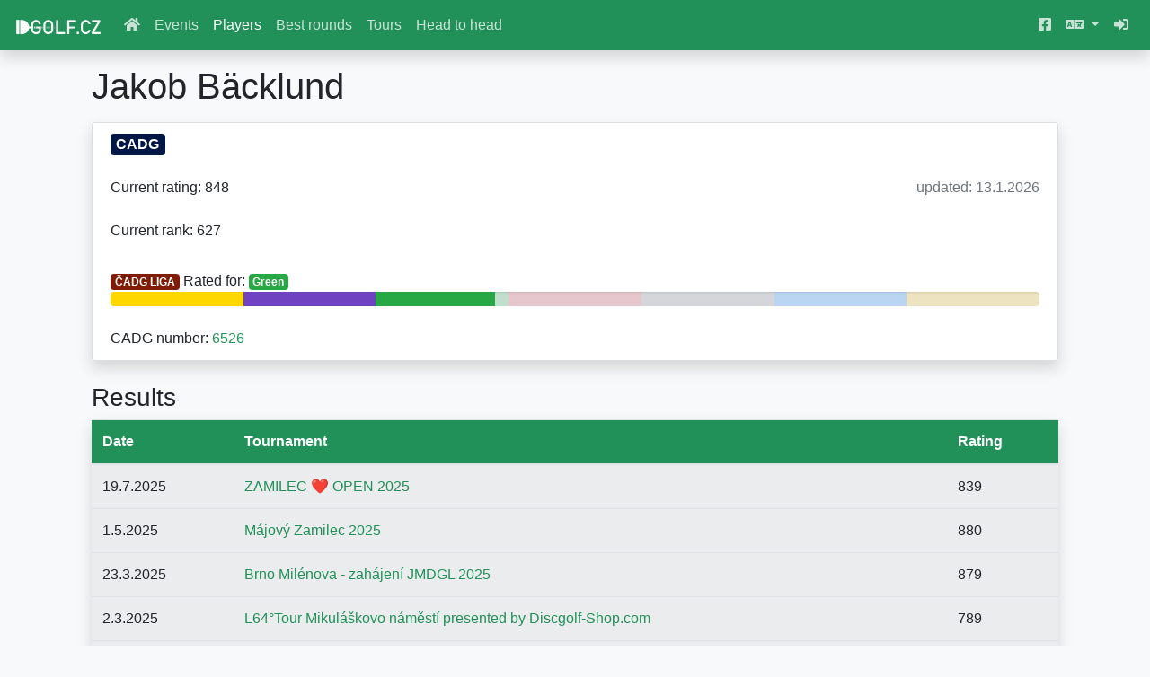

--- FILE ---
content_type: text/html; charset=utf-8
request_url: https://dgolf.cz/en/players/6526/
body_size: 4202
content:



<!DOCTYPE html>
<html lang="en">
<head>
    <!-- Google tag (gtag.js) -->
    <script async src="https://www.googletagmanager.com/gtag/js?id=G-NE0RVWZGKB"></script>
    <script>
      window.dataLayer = window.dataLayer || [];
      function gtag(){dataLayer.push(arguments);}
      gtag('js', new Date());
      gtag('config', 'G-NE0RVWZGKB');
    </script>

    <meta charset="UTF-8">
    <title>Player detail - Jakob Bäcklund</title>
    <meta name="viewport" content="width=device-width, initial-scale=1, shrink-to-fit=no">
    
    <link rel="stylesheet" href="/static/rating/bootstrap-4.2.1-dist/css/bootstrap.css" >
    <link rel="stylesheet" href="/static/rating/bootstrap_dgolf/dgolf_bootstrap_v1.css" >
    

    <link rel="stylesheet" href="/static/rating/fontawesome-free-5.8.2-web/css/all.css">
    <script src="https://code.highcharts.com/7.1.1/highcharts.js"></script>
</head>
<body style="padding-top: 4.5rem;">

<nav class="navbar navbar-expand-md navbar-dark bg-primary fixed-top shadow">
    <a class="navbar-brand" href="/en/">
        <img src="/static/rating/images/site_logo.png" style="height: 1em;">
    </a>
    <button class="navbar-toggler" type="button" data-toggle="collapse" data-target="#navbarDefault" aria-controls="navbarSupportedContent" aria-expanded="false" aria-label="Toggle navigation">
        <span class="navbar-toggler-icon"></span>
    </button>

  <div class="collapse navbar-collapse" id="navbarDefault">
    <ul class="navbar-nav mr-auto" id="navbarLeft">
      <li class="nav-item">
        <a class="nav-link" href="/en/">
            <i class="fas fa-home"></i>
        </a>
      </li>
      <li class="nav-item">
        <a class="nav-link" href="/en/results/">Events</a>
      </li>
      <li class="nav-item">
        <a class="nav-link active" href="/en/players/">Players</a>
      </li>
      <li class="nav-item">
        <a class="nav-link" href="/en/rounds/">Best rounds</a>
      </li>
      <li class="nav-item">
        <a class="nav-link" href="/en/tours/">Tours</a>
      </li>
      <li class="nav-item">
        <a class="nav-link" href="/en/h2h/">Head to head</a>
      </li>
    </ul>


    <ul class="navbar-nav ml-auto">

    <li class="nav-item">
      <a class="nav-link" href="https://www.facebook.com/dgolfcz/" target="_blank">
        <i class="fab fa-facebook-square"></i>
      </a>
    </li>

    <li class="nav-item dropdown">
        <a class="nav-link dropdown-toggle" href="#" id="navbarDropdownMenuLink" data-toggle="dropdown" aria-haspopup="true" aria-expanded="false">
          <i class="fas fa-language"></i>
        </a>
        <div class="dropdown-menu" aria-labelledby="navbarDropdownMenuLink">
          <form action="/i18n/setlang/" method="post">
            <input type="hidden" name="csrfmiddlewaretoken" value="4MESBVVbQxNnHTwUEa8YJvJ7LSydUw6fJw5mpf500kPKIiYJMuiDkHDLYtx7LOx1">
            
            <input name="next" type="hidden" value="">
            <button name="language" value="en" class="dropdown-item text-primary">English</button>
            <button name="language" value="cs" class="dropdown-item ">Česky</button>
          </form>
        </div>
    </li>

    
      <li class="nav-item">
        <a class="nav-link" href="/en/loginform/">
            <i class="fas fa-sign-in-alt"></i>
        </a>
      </li>
    
    </ul>
  </div>
</nav>

<main role="main" class="container px-0 px-sm-3">
    <div class="container mb-4 px-1 px-sm-3">
    
    
<h1 class="mb-3">Jakob Bäcklund</h1>



<ul class="list-group my-0 my-sm-3 shadow">
    
    <li class="list-group-item">
        



<span class="badge" title="Active CADG member"  style="background-color: #001645; color: #ffffff; font-size: 1.0rem">CADG</span>


    </li>
    
    <li class="list-group-item">
        
            Current rating: 848
            <span class="text-muted float-right">updated: 13.1.2026</span>
        
    </li>
    
    <li class="list-group-item">
            Current rank: 627
    </li>
    
    <li class="list-group-item">
        <style>
            
            
            
            
            
            
            
            
            
            
            
            
            
            
            
            
            
            
            
            
            
            
            
            
            
            
            .bg-div12-0 {
                background-color: #ffd700;
            }
            
            .bg-div12-1 {
                background-color: #6f42c1;
            }
            
            .bg-div12-2 {
                background-color: #28a745;
            }
            
            .bg-div12-3 {
                background-color: #dc3545;
            }
            
            .bg-div12-4 {
                background-color: #808080;
            }
            
            .bg-div12-5 {
                background-color: #007bff;
            }
            
            .bg-div12-6 {
                background-color: #ffc107;
            }
            
            
            .inactive {
                filter: opacity(0.2);
            }
        </style>
        
        
        
        
        
        
        
        
        
        
        
        
        
        
        
        
        
        
        
        
        
        
        
        
        
        
        <div class="mt-2">
            <a href="/en/tours/cadg/cadg-liga"><span class="badge" style="background-color: hsl(11, 91%, 26%); color: #ffffff">ČADG LIGA</span></a>
            
            Rated for: <span class="badge" style="background-color: #28a745; color: #ffffff">Green</span>
            
            
        </div>
        
        <div class="progress">
            
            <div class="progress-bar bg-div12-0" role="progressbar" style="width: 100%" title="Yellow"></div>
            <div class="progress-bar bg-div12-0 inactive" role="progressbar" style="width: 0%" title="Yellow"></div>
            
            <div class="progress-bar bg-div12-1" role="progressbar" style="width: 100%" title="Purple"></div>
            <div class="progress-bar bg-div12-1 inactive" role="progressbar" style="width: 0%" title="Purple"></div>
            
            <div class="progress-bar bg-div12-2" role="progressbar" style="width: 90%" title="Green"></div>
            <div class="progress-bar bg-div12-2 inactive" role="progressbar" style="width: 10%" title="Green"></div>
            
            <div class="progress-bar bg-div12-3" role="progressbar" style="width: 0%" title="Red"></div>
            <div class="progress-bar bg-div12-3 inactive" role="progressbar" style="width: 100%" title="Red"></div>
            
            <div class="progress-bar bg-div12-4" role="progressbar" style="width: 0%" title="White"></div>
            <div class="progress-bar bg-div12-4 inactive" role="progressbar" style="width: 100%" title="White"></div>
            
            <div class="progress-bar bg-div12-5" role="progressbar" style="width: 0%" title="Blue"></div>
            <div class="progress-bar bg-div12-5 inactive" role="progressbar" style="width: 100%" title="Blue"></div>
            
            <div class="progress-bar bg-div12-6" role="progressbar" style="width: 0%" title="Profi"></div>
            <div class="progress-bar bg-div12-6 inactive" role="progressbar" style="width: 100%" title="Profi"></div>
            
        </div>
        
        
        
    </li>
    <li class="list-group-item">
        CADG number:
        <a href="https://idiscgolf.cz/profil/6526" target="_blank">6526</a>
    </li>
    
</ul>
</div>
<div class="container px-1 px-sm-3">
    <h3>Results</h3>
<table class="table table-striped shadow">
    <thead class="bg-primary text-white">
        <tr>
            <th>Date</th>
            <th>Tournament</th>
            <th>Rating</th>
        </tr>
    </thead>
    
        
            <tr >
        
                <td>19.7.2025</td>
                <td><a href="/en/results/1981/">ZAMILEC ❤️ OPEN 2025</a></td>
                <td>839</td>
    </tr>

        

    
        
            <tr >
        
                <td>1.5.2025</td>
                <td><a href="/en/results/1918/">Májový Zamilec 2025</a></td>
                <td>880</td>
    </tr>

        

    
        
            <tr >
        
                <td>23.3.2025</td>
                <td><a href="/en/results/2006/">Brno Milénova - zahájení JMDGL 2025</a></td>
                <td>879</td>
    </tr>

        

    
        
            <tr >
        
                <td>2.3.2025</td>
                <td><a href="/en/results/1898/">L64°Tour Mikuláškovo náměstí presented by Discgolf-Shop.com</a></td>
                <td>789</td>
    </tr>

        

    
        
            <tr >
        
                <td>2.11.2024</td>
                <td><a href="/en/results/1609/">Zoo Vyškov Open od Animals Brno</a></td>
                <td>860</td>
    </tr>

        

    
        
            <tr class="collapse collapseResults">
        
                <td>26.10.2024</td>
                <td><a href="/en/results/1739/">L64°Tour Moravský Krumlov presented by Discgolf-Shop.com</a></td>
                <td>815</td>
    </tr>

        

    
        
            <tr class="collapse collapseResults">
        
                <td>19.10.2024</td>
                <td><a href="/en/results/1384/">O lesní🌲pohár Zamilec 2024 - turnaj ke dni stromů</a></td>
                <td>236</td>
    </tr>

        

    
        
            <tr class="collapse collapseResults">
        
                <td>27.7.2024</td>
                <td><a href="/en/results/1459/">ZAMILEC ❤️ OPEN 2024 </a></td>
                <td>839</td>
    </tr>

        

    
        
            <tr class="collapse collapseResults">
        
                <td>27.4.2024</td>
                <td><a href="/en/results/1403/">Jarní Šumperský Kotel</a></td>
                <td>854</td>
    </tr>

        

    
        
            <tr class="collapse collapseResults">
        
                <td>21.4.2024</td>
                <td><a href="/en/results/1469/">(2.) Discgolfová Liga Moravy a Slezska - Vyškov</a></td>
                <td>811</td>
    </tr>

        

    
        
            <tr class="collapse collapseResults">
        
                <td>14.10.2023</td>
                <td><a href="/en/results/1114/">O lesní pohár Zamilec 2023</a></td>
                <td>860</td>
    </tr>

        

    
        
            <tr class="collapse collapseResults">
        
                <td>12.8.2023</td>
                <td><a href="/en/results/1211/">ZAMILEC OPEN 2023</a></td>
                <td>788</td>
    </tr>

        
</table>
        
    <a class="btn btn-outline-primary collapse show collapseResults" data-toggle="collapse" href=".collapseResults" role="button" aria-expanded="true" aria-controls="collapseExample">
    See more
    </a>
    <a class="btn btn-outline-primary collapse collapseResults" data-toggle="collapse" href=".collapseResults" role="button" aria-expanded="false" aria-controls="collapseExample">
    See less
    </a>
        
        

    

</div>

<div class="container mt-5 mb-5 px-1 px-sm-3">
    <h3>Rating history</h3>
<table class="table table-striped shadow">
    <thead class="bg-primary text-white">
        <tr>
            <th>Date</th>
            <th>Rating</th>
            <th>Rounds used</th>
        </tr>
    </thead>
    
        
            <tr>
        
                <td>13.1.2026</td>
                <td>848</td>
                <td>4</td>
            </tr>

        

        
        
            <tr>
        
                <td>9.12.2025</td>
                <td>848</td>
                <td>4</td>
            </tr>

        

        
        
            <tr>
        
                <td>11.11.2025</td>
                <td>848</td>
                <td>4</td>
            </tr>

        

        
        
            <tr>
        
                <td>14.10.2025</td>
                <td>846</td>
                <td>6</td>
            </tr>

        

        
        
            <tr>
        
                <td>9.9.2025</td>
                <td>846</td>
                <td>6</td>
            </tr>

        

        
        
            <tr class="collapse collapsePlayerRating">
        
                <td>12.8.2025</td>
                <td>846</td>
                <td>6</td>
            </tr>

        

        
        
            <tr class="collapse collapsePlayerRating">
        
                <td>8.7.2025</td>
                <td>848</td>
                <td>6</td>
            </tr>

        

        
        
            <tr class="collapse collapsePlayerRating">
        
                <td>10.6.2025</td>
                <td>848</td>
                <td>6</td>
            </tr>

        

        
        
            <tr class="collapse collapsePlayerRating">
        
                <td>13.5.2025</td>
                <td>848</td>
                <td>6</td>
            </tr>

        

        
        
            <tr class="collapse collapsePlayerRating">
        
                <td>8.4.2025</td>
                <td>837</td>
                <td>7</td>
            </tr>

        

        
        
            <tr class="collapse collapsePlayerRating">
        
                <td>11.3.2025</td>
                <td>821</td>
                <td>6</td>
            </tr>

        

        
        
            <tr class="collapse collapsePlayerRating">
        
                <td>11.2.2025</td>
                <td>837</td>
                <td>5</td>
            </tr>

        

        
        
            <tr class="collapse collapsePlayerRating">
        
                <td>14.1.2025</td>
                <td>837</td>
                <td>5</td>
            </tr>

        

        
        
            <tr class="collapse collapsePlayerRating">
        
                <td>10.12.2024</td>
                <td>837</td>
                <td>5</td>
            </tr>

        

        
        
            <tr class="collapse collapsePlayerRating">
        
                <td>12.11.2024</td>
                <td>837</td>
                <td>5</td>
            </tr>

        

        
        
            <tr class="collapse collapsePlayerRating">
        
                <td>8.10.2024</td>
                <td>838</td>
                <td>4</td>
            </tr>

        

        
        
            <tr class="collapse collapsePlayerRating">
        
                <td>10.9.2024</td>
                <td>838</td>
                <td>4</td>
            </tr>

        

        
        
            <tr class="collapse collapsePlayerRating">
        
                <td>13.8.2024</td>
                <td>838</td>
                <td>4</td>
            </tr>

        

        
        
            <tr class="collapse collapsePlayerRating">
        
                <td>9.7.2024</td>
                <td>832</td>
                <td>4</td>
            </tr>

        

        
        
            <tr class="collapse collapsePlayerRating">
        
                <td>19.6.2024</td>
                <td>832</td>
                <td>4</td>
            </tr>

        

        
        
            <tr class="collapse collapsePlayerRating">
        
                <td>12.6.2024</td>
                <td>832</td>
                <td>4</td>
            </tr>

        

        
        
            <tr class="collapse collapsePlayerRating">
        
                <td>5.6.2024</td>
                <td>832</td>
                <td>4</td>
            </tr>

        

        
        
            <tr class="collapse collapsePlayerRating">
        
                <td>29.5.2024</td>
                <td>832</td>
                <td>4</td>
            </tr>

        

        
        
            <tr class="collapse collapsePlayerRating">
        
                <td>22.5.2024</td>
                <td>832</td>
                <td>4</td>
            </tr>

        

        
        
            <tr class="collapse collapsePlayerRating">
        
                <td>15.5.2024</td>
                <td>832</td>
                <td>4</td>
            </tr>

        

        
        
            <tr class="collapse collapsePlayerRating">
        
                <td>8.5.2024</td>
                <td>832</td>
                <td>4</td>
            </tr>

        

        
        
            <tr class="collapse collapsePlayerRating">
        
                <td>1.5.2024</td>
                <td>832</td>
                <td>4</td>
            </tr>

        

        
        
            <tr class="collapse collapsePlayerRating">
        
                <td>24.4.2024</td>
                <td>819</td>
                <td>3</td>
            </tr>

        

        
        
            <tr class="collapse collapsePlayerRating">
        
                <td>17.4.2024</td>
                <td>829</td>
                <td>2</td>
            </tr>

        

        
        
            <tr class="collapse collapsePlayerRating">
        
                <td>10.4.2024</td>
                <td>829</td>
                <td>2</td>
            </tr>

        

        
        
            <tr class="collapse collapsePlayerRating">
        
                <td>3.4.2024</td>
                <td>829</td>
                <td>2</td>
            </tr>

        

        
        
            <tr class="collapse collapsePlayerRating">
        
                <td>27.3.2024</td>
                <td>829</td>
                <td>2</td>
            </tr>

        

        
        
            <tr class="collapse collapsePlayerRating">
        
                <td>20.3.2024</td>
                <td>829</td>
                <td>2</td>
            </tr>

        

        
        
            <tr class="collapse collapsePlayerRating">
        
                <td>13.3.2024</td>
                <td>829</td>
                <td>2</td>
            </tr>

        

        
        
            <tr class="collapse collapsePlayerRating">
        
                <td>6.3.2024</td>
                <td>829</td>
                <td>2</td>
            </tr>

        

        
        
            <tr class="collapse collapsePlayerRating">
        
                <td>28.2.2024</td>
                <td>829</td>
                <td>2</td>
            </tr>

        

        
        
            <tr class="collapse collapsePlayerRating">
        
                <td>21.2.2024</td>
                <td>829</td>
                <td>2</td>
            </tr>

        

        
        
            <tr class="collapse collapsePlayerRating">
        
                <td>14.2.2024</td>
                <td>829</td>
                <td>2</td>
            </tr>

        

        
        
            <tr class="collapse collapsePlayerRating">
        
                <td>7.2.2024</td>
                <td>829</td>
                <td>2</td>
            </tr>

        

        
        
            <tr class="collapse collapsePlayerRating">
        
                <td>31.1.2024</td>
                <td>829</td>
                <td>2</td>
            </tr>

        

        
        
            <tr class="collapse collapsePlayerRating">
        
                <td>24.1.2024</td>
                <td>829</td>
                <td>2</td>
            </tr>

        

        
        
            <tr class="collapse collapsePlayerRating">
        
                <td>17.1.2024</td>
                <td>829</td>
                <td>2</td>
            </tr>

        

        
        
            <tr class="collapse collapsePlayerRating">
        
                <td>10.1.2024</td>
                <td>829</td>
                <td>2</td>
            </tr>

        

        
        
            <tr class="collapse collapsePlayerRating">
        
                <td>3.1.2024</td>
                <td>829</td>
                <td>2</td>
            </tr>

        

        
        
            <tr class="collapse collapsePlayerRating">
        
                <td>27.12.2023</td>
                <td>829</td>
                <td>2</td>
            </tr>

        

        
        
            <tr class="collapse collapsePlayerRating">
        
                <td>20.12.2023</td>
                <td>829</td>
                <td>2</td>
            </tr>

        

        
        
            <tr class="collapse collapsePlayerRating">
        
                <td>13.12.2023</td>
                <td>829</td>
                <td>2</td>
            </tr>

        

        
        
            <tr class="collapse collapsePlayerRating">
        
                <td>6.12.2023</td>
                <td>829</td>
                <td>2</td>
            </tr>

        

        
        
            <tr class="collapse collapsePlayerRating">
        
                <td>29.11.2023</td>
                <td>829</td>
                <td>2</td>
            </tr>

        

        
        
            <tr class="collapse collapsePlayerRating">
        
                <td>22.11.2023</td>
                <td>829</td>
                <td>2</td>
            </tr>

        

        
        
            <tr class="collapse collapsePlayerRating">
        
                <td>15.11.2023</td>
                <td>829</td>
                <td>2</td>
            </tr>

        

        
        
            <tr class="collapse collapsePlayerRating">
        
                <td>8.11.2023</td>
                <td>829</td>
                <td>2</td>
            </tr>

        

        
        
            <tr class="collapse collapsePlayerRating">
        
                <td>1.11.2023</td>
                <td>829</td>
                <td>2</td>
            </tr>

        

        
        
            <tr class="collapse collapsePlayerRating">
        
                <td>25.10.2023</td>
                <td>829</td>
                <td>2</td>
            </tr>

        

        
        
            <tr class="collapse collapsePlayerRating">
        
                <td>18.10.2023</td>
                <td>829</td>
                <td>2</td>
            </tr>

        

        
        
            <tr class="collapse collapsePlayerRating">
        
                <td>11.10.2023</td>
                <td>788</td>
                <td>1</td>
            </tr>

        

        
        
            <tr class="collapse collapsePlayerRating">
        
                <td>4.10.2023</td>
                <td>788</td>
                <td>1</td>
            </tr>

        

        
        
            <tr class="collapse collapsePlayerRating">
        
                <td>27.9.2023</td>
                <td>788</td>
                <td>1</td>
            </tr>

        

        
        
            <tr class="collapse collapsePlayerRating">
        
                <td>20.9.2023</td>
                <td>788</td>
                <td>1</td>
            </tr>

        

        
        
            <tr class="collapse collapsePlayerRating">
        
                <td>13.9.2023</td>
                <td>788</td>
                <td>1</td>
            </tr>

        

        
        
            <tr class="collapse collapsePlayerRating">
        
                <td>6.9.2023</td>
                <td>788</td>
                <td>1</td>
            </tr>

        

        
        
            <tr class="collapse collapsePlayerRating">
        
                <td>30.8.2023</td>
                <td>788</td>
                <td>1</td>
            </tr>

        

        
        
            <tr class="collapse collapsePlayerRating">
        
                <td>23.8.2023</td>
                <td>788</td>
                <td>1</td>
            </tr>

        

        
        
            <tr class="collapse collapsePlayerRating">
        
                <td>16.8.2023</td>
                <td>788</td>
                <td>1</td>
            </tr>

        
</table>
        
    <a class="btn btn-outline-primary collapse show collapsePlayerRating" data-toggle="collapse" href=".collapsePlayerRating" role="button" aria-expanded="true" aria-controls="collapseExample">
    See more
    </a>
    <a class="btn btn-outline-primary collapse collapsePlayerRating" data-toggle="collapse" href=".collapsePlayerRating" role="button" aria-expanded="false" aria-controls="collapseExample">
    See less
    </a>
        
        

        

</div>




<div class="container px-1 px-sm-3">
    <div id="chart-container" data-url="/en/api/json/players/history_plot/6526/" class="shadow"></div>
    <script src="https://code.highcharts.com/highcharts.src.js"></script>
    <script src="https://code.jquery.com/jquery-3.3.1.min.js"></script>
    <script>
    $.ajax({
        url: $("#chart-container").attr("data-url"),
        dataType: 'json',
        success: function (data) {
            Highcharts.chart("chart-container", data);
        }
    });
    </script>
</div>



    </div>
</main>

<script src="https://code.jquery.com/jquery-3.3.1.slim.min.js" integrity="sha384-q8i/X+965DzO0rT7abK41JStQIAqVgRVzpbzo5smXKp4YfRvH+8abtTE1Pi6jizo" crossorigin="anonymous"></script>
<script src="https://cdnjs.cloudflare.com/ajax/libs/popper.js/1.14.6/umd/popper.min.js" integrity="sha384-wHAiFfRlMFy6i5SRaxvfOCifBUQy1xHdJ/yoi7FRNXMRBu5WHdZYu1hA6ZOblgut" crossorigin="anonymous"></script>
<script src="https://stackpath.bootstrapcdn.com/bootstrap/4.2.1/js/bootstrap.min.js" integrity="sha384-B0UglyR+jN6CkvvICOB2joaf5I4l3gm9GU6Hc1og6Ls7i6U/mkkaduKaBhlAXv9k" crossorigin="anonymous"></script>


<div class="footer-copyright text-center py-3">
    © 2026 www.dgolf.cz
</div>

</body>

<script src="https://code.jquery.com/jquery-3.3.1.min.js"></script>
  <script>
  $.ajax({
      url: "/api/json/menu/main/" + "en",
      dataType: 'json',
      success: function (data) {
          navbar_element = $("#navbarLeft");

          data.forEach(function(item) {
              element_to_add = '<li class="nav-item"><a class="nav-link" href="' + item.url + '">' + item.title + '</a></li>';
              if (item.external) {
                  element_to_add = element_to_add.replace('<a ', '<a target="_blank" ');
              }
              navbar_element.append(element_to_add);
          });
      }
  });
  </script>

</html>
